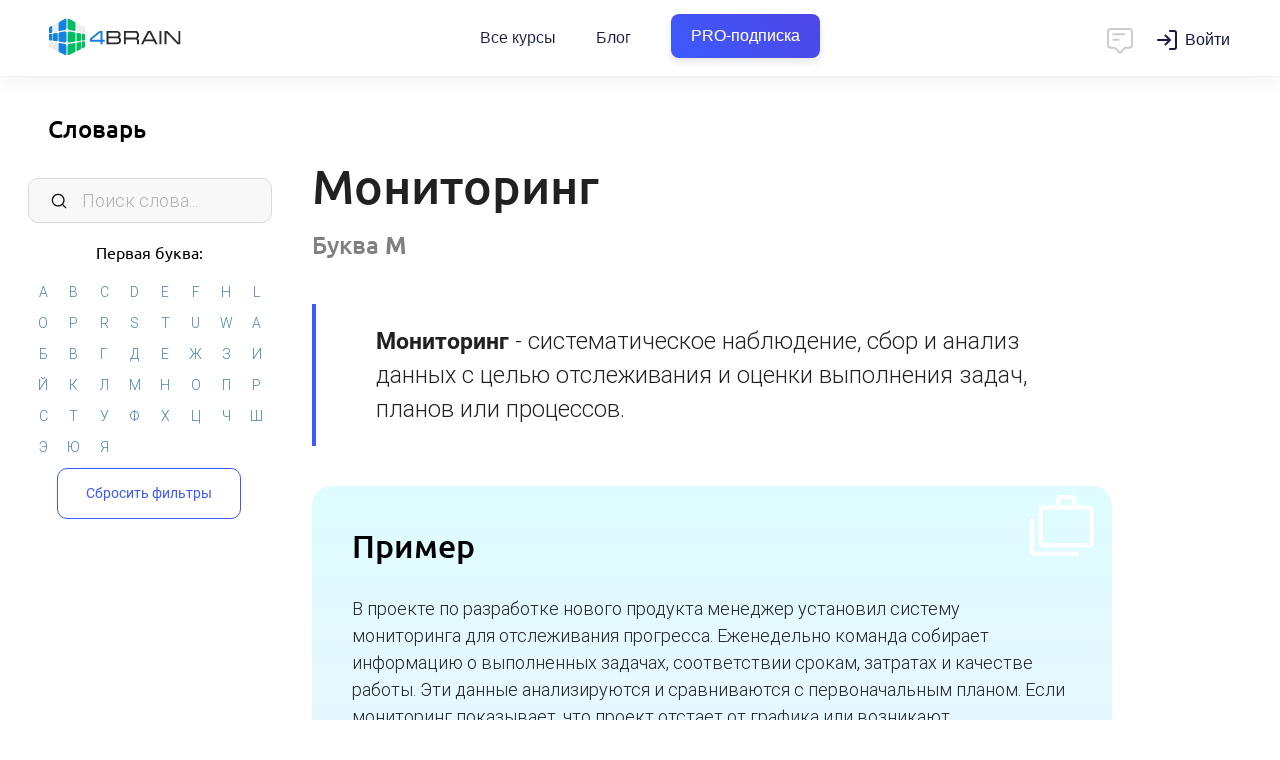

--- FILE ---
content_type: text/html; charset=UTF-8
request_url: https://4brain.ru/vocabulary.php?word=1486
body_size: 7942
content:
<!DOCTYPE html><html>
  <head>
    <title>Мониторинг</title>
    <META content='Мониторинг' name="Keywords">
    <META content='систематическое наблюдение, сбор и анализ данных с целью отслеживания и оценки выполнения задач, планов или процессов.' name="Description">
    <meta http-equiv="Content-Type" content="text/html; Charset=UTF-8">
    <meta name="viewport" content="width=device-width, initial-scale=1, maximum-scale=1.0, user-scalable=no">
    <link href="https://4brain.ru/css/flexboxgrid.min.css" type="text/css" rel="stylesheet" />
    <link href="https://4brain.ru/css/materialize.min.css" type="text/css" rel="stylesheet" />
    <link href="https://4brain.ru/css/style.css?20250428" type="text/css" rel="stylesheet" />
    <link href="https://4brain.ru/css/font-open-sans.css" rel="stylesheet">
    <link href="https://4brain.ru/css/font-roboto.css" rel="stylesheet">
    <link href="https://4brain.ru/css/font-ubuntu.css" rel="stylesheet">
    <link rel="stylesheet" href="https://4brain.ru/fonts/font-awesome/css/font-awesome.min.css?display=swap">
    <link href="https://fonts.googleapis.com/icon?family=Material+Icons&display=swap" rel="stylesheet">
    <link rel="stylesheet" type="text/css" href="https://4brain.ru/css/sweetalert.min.css">
    <link href='https://fonts.googleapis.com/css?family=Michroma&display=swap' rel='stylesheet' type='text/css'>
    <link rel="stylesheet" href="https://4brain.ru/css/header.css?20250407">
    <link rel="stylesheet" href="https://4brain.ru/css/mainprogramms.css?20251009">
    <link href="https://4brain.ru/css/style-typograph.css?20250428" type="text/css" rel="stylesheet" />
    <style>

    </style>


    <!--Manifest-start-2020-04-06--><link rel="shortcut icon" href="/favicon.ico" type="image/x-icon"><link rel="apple-touch-icon" sizes="180x180" href="/images/favico/apple-touch-icon.png"><link rel="icon" type="image/png" sizes="16x16" href="/images/favico/favicon-16x16.png"><link rel="icon" type="image/png" sizes="32x32" href="/images/favico/favicon-32x32.png"><link rel="icon" type="image/png" sizes="48x48" href="/images/favico/favicon-48x48.png"><link rel="icon" type="image/png" sizes="96x96" href="/images/favico/favicon-96x96.png"><link rel="icon" type="image/png" sizes="144x144" href="/images/favico/favicon-144x144.png"><link rel="icon" type="image/png" sizes="192x192"  href="/images/favico/android-chrome-192x192.png"><link rel="icon" type="image/png" sizes="512x512"  href="/images/favico/android-chrome-512x512.png"><link rel="manifest" href="/images/favico/manifest.json"><meta name="msapplication-TileColor" content="#FFFFFF"><meta name="msapplication-TileImage" content="/images/favico/favicon-144x144.png"><meta name="theme-color" content="#ffffff"><meta name="yandex-tableau-widget" content="logo=/images/favico/logo-ya.png, color=#ffffff" />
<!-- Google Tag Manager -->
<script>(function(w,d,s,l,i){w[l]=w[l]||[];w[l].push({'gtm.start':
new Date().getTime(),event:'gtm.js'});var f=d.getElementsByTagName(s)[0],
j=d.createElement(s),dl=l!='dataLayer'?'&l='+l:'';j.async=true;j.src=
'https://www.googletagmanager.com/gtm.js?id='+i+dl;f.parentNode.insertBefore(j,f);
})(window,document,'script','dataLayer','GTM-P5NWJV2');</script>
<!-- End Google Tag Manager -->
<meta property="og:title" content="4brain">
<meta property="og:url" content="https://4brain.ru">
<meta property="og:site_name" content="4brain.ru">
<meta property="og:type" content="website">
<meta property="og:image" content="/images/logo-top.png">
<meta property="og:image:width" content="1200">
<meta property="og:image:height" content="630">
<meta name="apple-mobile-web-app-capable" content="yes">
<meta name="apple-mobile-web-app-status-bar-style" content="black">
<meta name="apple-mobile-web-app-title" content="4brain">
<link rel="apple-touch-icon" href="/images/favico/apple-touch-icon.png">
<script type="text/javascript"  src="/js/jquery.min.js"></script>
<script type="text/javascript" defer src="/js/jquery.min.js"></script>
<script defer src="https://4brain.ru/js/jquery-ui.min.js"></script>
<!--Manifest-end-->



  </head>
  <body>

    <header class="header header_fixed_mobile header_shadow header_size_medium">
  <div class="header__inner">
    <div class="container-fluid header__container">
      <div class="header__leftside">
	     <button class="header__mobile-burger" data-toggle=".kontainer">
          <svg fill="none" xmlns="http://www.w3.org/2000/svg" viewBox="0 0 24 24"><path d="M3 7a1 1 0 011-1h16a1 1 0 110 2H4a1 1 0 01-1-1zm0 5a1 1 0 011-1h16a1 1 0 110 2H4a1 1 0 01-1-1zm0 5a1 1 0 011-1h16a1 1 0 110 2H4a1 1 0 01-1-1z"/></svg>
        </button>
        <a href="/" class="header__logo" title="4brain">Главная</a>
      </div>
      <nav class="header__navbar navbar">
        <ul class="navbar__list">
          <li class="navbar__item">
            <a href="https://4brain.ru/courses.php" class="navbar__link">
              Все курсы
            </a>
          </li>
		  <li class="navbar__item">
            <a href="https://4brain.ru/blog/" class="navbar__link">Блог</a>
          </li>

          <li class="navbar__item">
            <a href="https://4brain.ru/pronew.php" class="navbar__link pro__btn__header bluegreentextfon"><span>PRO-подписка</span></a>
          </li>

        </ul>
      </nav>

      <div class="header__rightside">
        <script id="tg_add_tag" defer src="https://4brain.ru/js/tgsub2.js?20220325"></script>
        <div class="header__button-chat" onclick="showchatnew(false);">
          <svg width="24" height="24" viewBox="0 0 24 24" fill="none" xmlns="http://www.w3.org/2000/svg">
<path d="M7 7H15M7 11H11M5 3H19C20.1046 3 21 3.89543 21 5V15C21 16.1046 20.1046 17 19 17H16L12.3536 20.6464C12.1583 20.8417 11.8417 20.8417 11.6464 20.6464L8 17H5C3.89543 17 3 16.1046 3 15V5C3 3.89543 3.89543 3 5 3Z" stroke="#000000" stroke-width="1.5" stroke-linecap="round" stroke-linejoin="round"></path></svg>
        </div>
        <div class="header__wrap-login">
        </div>
        <div class="header__button-dots">
          <svg fill="none" xmlns="http://www.w3.org/2000/svg" viewBox="0 0 20 20"><path d="M10 4.444A2.222 2.222 0 1010 0a2.222 2.222 0 000 4.444zM10 12.222a2.222 2.222 0 100-4.444 2.222 2.222 0 000 4.444zM10 20a2.222 2.222 0 100-4.444A2.222 2.222 0 0010 20z"/></svg>
        </div>
      </div>
    </div>
  </div>
  <div class="header__programs">
    <div class="header__programs-grid">
      <div class="header__programs-grid-content">
        <div class="header__programs-list">
		  <a href="/lnd/?cb=storytelling" class="header__programs-link">Сторителлинг</a>
          <a href="/lnd/?cb=time" class="header__programs-link">Лучшие техники тайм-менеджмента</a>
          <a href="/lnd/?cb=prof" class="header__programs-link">Профайлинг</a>
          <a href="/lnd/?cb=relations" class="header__programs-link">Психология отношений</a>
          <a href="/lnd/?cb=reg" class="header__programs-link">Психическая саморегуляция</a>
          <a href="/lnd/?cb=comm" class="header__programs-link">Лучшие техники коммуникации</a>
		  <a href="/lnd/?cb=ritorika" class="header__programs-link">Современная риторика</a>
          <a href="/lnd/?cb=smartread" class="header__programs-link">Быстрое чтение</a>
          <a href="/lnd/?cb=cog" class="header__programs-link">Когнитивистика</a>
          <a href="/lnd/?cb=health" class="header__programs-link">Здоровье человека</a>
          <a href="/lnd/?cb=lifelearning" class="header__programs-link">Лучшие техники самообразования</a>
          <a href="/lnd/?cb=mnemo" class="header__programs-link">Мнемотехники</a>
          <a href="/lnd/?cb=russian" class="header__programs-link">Русский язык</a>
          <a href="/lnd/?cb=sam" class="header__programs-link">Самопознание</a>
          <a href="/lnd/?cb=triz" class="header__programs-link">ТРИЗ на практике</a>
          <a href="/lnd/?cb=lang" class="header__programs-link">Эффективное изучение иностранного языка</a>
        </div>
        <div class="header__programs-footer">
          <a href="https://4brain.ru/courses.php" class="header__programs-footer-link">
            <span>Все курсы</span>
            <p class="header__programs-footer-link-description">Более 60 курсов по различным надпрофессиональным навыкам</p>
          </a>
        </div>
      </div>
          <div class="header__programs-grid-sidebar">
            <a href="https://4brain.ru/pronew.php" class="header__banner">
              <span class="header__banner-badge">Скидка</span>
              <img class="header__banner-image" src="https://4brain.ru/images/pro/paper.svg">
              <div class="header__banner-title">Купить все курсы на год</div>
              <div class="header__banner-text">Получите доступ ко всем курсам с <b>63% скидкой</b></div>
            </a>
          </div>
    </div>
  </div>

  <div class="header__mobile-menu">
    <div class="header__mobile-list">
      <div class="header__mobile-item">
        <a href="https://4brain.ru/courses.php" class="header__mobile-link">Все курсы</a>
      </div>
	  <div class="header__mobile-item">
        <a href="https://4brain.ru/blog/" class="header__mobile-link">Блог</a>
      </div>
      <div class="header__mobile-item">
        <a href="https://4brain.ru/pronew.php" class="header__mobile-link bluegreentextfon"><span>PRO-подписка</span></a>
      </div>
    </div>
  </div>
</header>
<!--
header_shadow — добавляет тень
header_size_medium — уменьшает шапку по высоте, по моей логике используется везде кроме главной странице
header_fixed_mobile — позволяет меню быть фиксированным на мобилках
noburger - без бургера для левого меню
nochat - без чата
-->


    <div class="kontainer">

      <div id="left">
        <div id="leftfilter">
          <h1><a href="https://4brain.ru/vocabulary.php">Словарь</a></h1>

          <input type="text" class="small-navigation__input" id="filtersearch" data-filter-value2="af" placeholder="Поиск слова...">


          <div class="letterwrapper">
            <h2>Первая буква:</h2>
            <div id="tags">
            </div></div>

          <input type="hidden" id="filterarr" class="ff">

          <div class="filtergoback"><a class="bbtn waves-effect bluebtn" onclick="reset()">Сбросить фильтры</a></div>
        </div>
      </div>

      <div id="main" class="site-wrap">
        <div class="swipe-area"></div>
        <div id="workflow">
          <div class="landfull"><div class="landcontainer">

			<div id="wordcontainer">


        <div id="words" class='last'>
          <h1>Мониторинг <a href="https://4brain.ru/vocabulary.php" class="undertitleletter" id="М">Буква <b>М</b></a></h1>
          <p class='description opredelenie'><strong>Мониторинг</strong> - систематическое наблюдение, сбор и анализ данных с целью отслеживания и оценки выполнения задач, планов или процессов.</p>

          <div class="forexample"><h2>Пример</h2><p class="example_word">В проекте по разработке нового продукта менеджер установил систему мониторинга для отслеживания прогресса. Еженедельно команда собирает информацию о выполненных задачах, соответствии срокам, затратах и качестве работы. Эти данные анализируются и сравниваются с первоначальным планом. Если мониторинг показывает, что проект отстает от графика или возникают непредвиденные проблемы, менеджер может внести корректировки в план или ресурсы, чтобы улучшить ситуацию и добиться успешного завершения проекта.</p></div>

          
        </div>
                  <div itemscope itemtype="https://schema.org/BreadcrumbList" class="breadcrumbs">
    <span itemprop="itemListElement" itemscope="" itemtype="https://schema.org/ListItem">
        <a itemprop="item" href="https://4brain.ru/">
            <span itemprop="name">4brain</span>
        </a>
        <meta itemprop="position" content="1"/>
    </span> -
    <span itemprop="itemListElement" itemscope="" itemtype="https://schema.org/ListItem">
        <a itemprop="item" href="https://4brain.ru/vocabulary.php">
            <span itemprop="name">Словарь</span>
        </a>
        <meta itemprop="position" content="2"/>
    </span> -
    <span itemprop="itemListElement" itemscope="" itemtype="https://schema.org/ListItem">
        <a itemprop="item" href="https://4brain.ru/vocabulary.php?word=1486">
            <span itemprop="name">Мониторинг</span>
        </a>
        <meta itemprop="position" content="3"/>
    </span>
</div>
			</div>


          </div></div>
      </div>
    </div>
  </div>

  <div id="modal" class="modal">
    <div class="modal-header"><h2 id="modalhead"></h2><a class="modal-close">×</a></div>
    <div class="modal-content" id="modalbody"></div>
    <div class="modal-footer"><a class="modal-action modal-close waves-effect waves-green btn-flat">Закрыть окно</a></div>
  </div>



  <div id="responsealert"></div>

  <script type="text/javascript" defer src="/js/jquery.min.js"></script>
  <script type="text/javascript" defer src="/js/materialize.min.js"></script>
  <script type="text/javascript" defer src="/js/jquery-ui.min.js"></script>
  <!--<script defer src="//code.highcharts.com/highcharts.js"></script>-->
  <script type="text/javascript" defer src="/js/jquery.ui.touch-punch.min.js"></script>
  <script type="text/javascript" defer src="/js/jquery.touchSwipe.min.js"></script>
  <script type="text/javascript" defer src="/js/jquery.nicescroll.min.js"></script>
  <script type="text/javascript" defer src="/js/store.min.js"></script>
  <script type="text/javascript" defer src="/js/mailcheck.min.js?20220420"></script>
  <script type="text/javascript" defer src="/js/vocabulary.js?20230517"></script>
  <script>
    document.addEventListener("DOMContentLoaded", function () {
     $('input[type="email"]').on('blur', function () {
      $(this).mailcheck({
       suggested: function (element, suggestion) {
        alert("Пожалуйста, проверьте введенную почту. Возможно, там закралась ошибка, и вы хотели написать " + suggestion.address + "@" + suggestion.domain + "? Если всё верно, просто закройте это окно.");
       }
      });
     });
    });
  </script>
  <script type="text/javascript" defer src="/js/main.min.js?20240314"></script>
  <script type="text/javascript" defer src="/js/newsms.js?20250305"></script>
  <script defer src="/js/sweetalert.min.js?20190830"></script>
  <script defer src="/js/swiper.bigbundle.min.js"></script>
  <script type="text/javascript" defer src="/js/header.js?20210120"></script>

  <script>
    document.addEventListener("DOMContentLoaded", function () {
     $('.z-header__button-dots').on('click touch', function () {
      $('.z-header__menu__mob').toggleClass('z-header__menu__mob_active');
     });
     $('.z-header__menu__mob-closed').on('click touch', function () {
      if ($('.z-header__menu__mob').hasClass('z-header__menu__mob_active')) {
       $('.z-header__menu__mob').removeClass('z-header__menu__mob_active');
      }
     });
    });
  </script>


  <!--Footer start-->
<div id="ourchat" class="ourchat"></div><link rel="stylesheet" href="/css/chat.css?20240717">

<link href="https://4brain.ru/css/footer.css?20210326" type="text/css" rel="stylesheet" />
<div id='b-footer'>
	<div id='b-footer-menu'>
		<div class='b-rowfooter b-footer-logo'>
			<a href="/"><img src="https://4brain.ru/about/firstyle/logo-horizontal-white.svg" alt="4brain"></a>
		</div><div class='b-rowfooter'>
			<div><strong>Информация</strong></div>
			<div><a href="https://4brain.ru/about/">О проекте</a></div>
			<div><a href="https://4brain.ru/about/autors.php">Команда</a></div>
			<div><a href="https://4brain.ru/about/otzyvyvse.php">Отзывы</a></div>
			<div><a href="https://4brain.ru/docs/">Правовые документы</a></div>
			<div><a href="https://4brain.ru/vocabulary.php">Словарь самообразования</a></div>
			<div><a href="https://4brain.ru/about/feed.php">Контакты</a></div>
		</div><div class='b-rowfooter'>
			<div><strong>Обучение</strong></div>
			<div><a href="https://4brain.ru/pro.php">Тарифы</a></div>
			<div><a href="https://4brain.ru/courses.php">Онлайн-курсы</a></div>
			<div><a href="https://4brain.ru/blog/">Блог</a></div>
			<div><a href="https://4brain.ru/books/">Книги</a></div>
            <div><a href="https://4brain.ru/me/journal.php">Дневники</a></div>
			<div><a href="https://4brain.ru/search/">Поиск</a></div>
		</div><div class='b-rowfooter'>
			<div><strong>Сотрудничество</strong></div>
			<div><a href="https://4brain.ru/programms.php?gift=1">Купить в подарок</a></div>
			<div><a href="https://4brain.ru/lnd/?cb=b2b">Корп. клиентам <b style="color:rgb(255, 255, 171)">b2b</b></a></div>
			<div><a href="https://4brain.ru/lnd/?cb=partner">Партнёрам</a></div>
			<div><a href="https://4brain.ru/about/pravila-perepechatki.php#1">Правила перепечатки</a></div>
			<div><a href="https://4brain.ru/about/job.php">Вакансии</a></div>
		</div><div class='b-rowfooter b-footer-copy' >
			Нашли опечатку? Выделите текст и нажмите <div><strong>ctrl</strong>&nbsp;+&nbsp;<strong>enter</strong></div>
		</div>
	</div>
	<div id="b-footer-soc">
		<!--<a href="https://www.instagram.com/4brain_ru/" target="_blank" class="in" title="Мы в Instagram">
		  <img src="/images/main/icon-instagram.svg" alt="Instagram"><span>47 тыс.</span>
		</a>-->
		<a href="http://vk.com/4brainru" target="_blank" class="vk" title="Мы Вконтакте">
		  <img src="/images/main/icon-vk.svg" alt="vk"><span>78 тыс.</span>
		</a>
		<a href="tg://resolve?domain=channel4brainru" target="_blank" class="tg" title="Мы в Telegram">
		  <img src="/images/main/icon-telegram.svg" alt="Telegram"><span>7,6 тыс.</span>
		</a>
		<a href="https://dzen.ru/4brain" target="_blank" class="yo" title="Мы в Дзене">
		  <img src="/images/main/icon-zen.png?1" alt="zen"><span>5000 чел.</span>
		</a>
		<!--<a href="https://www.facebook.com/4brainru" target="_blank" class="fb" title="Мы на Facebook">
		  <img src="/images/main/icon-facebook.svg" alt="Facebook"><span>21 тыс.</span>
		</a>-->
		<a href="https://www.youtube.com/@buyanoff" target="_blank" class="yo" title="Евгений Буянов на Youtube">
		  <img src="/images/main/icon-youtube.svg" alt="Youtube"><span>23 тыс.</span>
		</a>
		<a href="https://www.tiktok.com/@evgeny.buyanov" target="_blank" class="yo" title="Евгений Буянов на TikTok">
		  <img src="/images/main/icon-tiktok.svg" alt="TikTok"><span>380 тыс.</span>
		</a>

    </div>
	<div id="b-footer-cr"><a href="/">4BRAIN.RU</a> © 2012-2026</div>
</div>
<!--Footer end-->
  <!-- dataLayer -->
<script>
  window.dataLayer = window.dataLayer || [];
</script>

<!-- Yandex.Metrika counter --><script type="text/javascript">(function (m, e, t, r, i, k, a) {
    m[i] = m[i] || function () {
      (m[i].a = m[i].a || []).push(arguments)
    };
    m[i].l = 1 * new Date();
    k = e.createElement(t), a = e.getElementsByTagName(t)[0], k.async = 1, k.src = r, a.parentNode.insertBefore(k, a)
  })(window, document, "script", "https://mc.yandex.ru/metrika/tag.js", "ym");
  ym(13496449, "init", {clickmap: true, triggerEvent: true, trackLinks: true, accurateTrackBounce: true, webvisor: true, ecommerce: "dataLayer"});
  ym(13496449, 'getClientID', function(clientID) {
  if (Number(clientID) !== 'NaN'){
      data={'yid':clientID, 'do':'set'};
      $.post( "https://4brain.ru/api/yid.php", data, function( data ) {return true});
    }
});
 </script>
<noscript><div><img src="https://mc.yandex.ru/watch/13496449" style="position:absolute; left:-9999px;" alt="" /></div></noscript>

<!-- /Yandex.Metrika counter -->
<!-- Top.Mail.Ru counter -->
<script type="text/javascript">
var _tmr = window._tmr || (window._tmr = []);
_tmr.push({id: "3426881", type: "pageView", start: (new Date()).getTime()});
(function (d, w, id) {
  if (d.getElementById(id)) return;
  var ts = d.createElement("script"); ts.type = "text/javascript"; ts.async = true; ts.id = id;
  ts.src = "https://top-fwz1.mail.ru/js/code.js";
  var f = function () {var s = d.getElementsByTagName("script")[0]; s.parentNode.insertBefore(ts, s);};
  if (w.opera == "[object Opera]") { d.addEventListener("DOMContentLoaded", f, false); } else { f(); }
})(document, window, "tmr-code");
</script>
<noscript><div><img src="https://top-fwz1.mail.ru/counter?id=3426881;js=na" style="position:absolute;left:-9999px;" alt="Top.Mail.Ru" /></div></noscript>
<!-- /Top.Mail.Ru counter -->


<!-- VK.Metrika counter --><!--<script type="text/javascript">!function(){var t=document.createElement("script");t.type="text/javascript",t.async=!0,t.src="https://vk.com/js/api/openapi.js?169",t.onload=function(){VK.Retargeting.Init("VK-RTRG-1005981-git0O"),VK.Retargeting.Hit()},document.head.appendChild(t)}();</script><noscript><img src="https://vk.com/rtrg?p=VK-RTRG-1005981-git0O" style="position:fixed; left:-999px;" alt=""/></noscript>--><!-- /VK.Metrika counter -->
<!--<script type="text/javascript">!function(){var t=document.createElement("script");t.type="text/javascript",t.async=!0,t.src='https://vk.com/js/api/openapi.js?173',t.onload=function(){VK.Retargeting.Init("VK-RTRG-1928141-9OaGz"),VK.Retargeting.Hit()},document.head.appendChild(t)}();</script><noscript><img src="https://vk.com/rtrg?p=VK-RTRG-1928141-9OaGz" style="position:fixed; left:-999px;" alt=""/></noscript>-->
<!-- VK.Metrika counter Дарья -->
<script type="text/javascript">!function(){var t=document.createElement("script");t.type="text/javascript",t.async=!0,t.src='https://vk.com/js/api/openapi.js?173',t.onload=function(){VK.Retargeting.Init("VK-RTRG-1969770-6LPCK"),VK.Retargeting.Hit()},document.head.appendChild(t)}();</script><noscript><img src="https://vk.com/rtrg?p=VK-RTRG-1969770-6LPCK" style="position:fixed; left:-999px;" alt=""/></noscript>
<!-- VK.Metrika + Top.Mail.Ru counter кабинет Димы МКВ -->
<!-- Top.Mail.Ru counter --> <script type="text/javascript"> var _tmr = window._tmr || (window._tmr = []); _tmr.push({id: "3707877", type: "pageView", start: (new Date()).getTime()}); (function (d, w, id) { if (d.getElementById(id)) return; var ts = d.createElement("script"); ts.type = "text/javascript"; ts.async = true; ts.id = id; ts.src = "https://top-fwz1.mail.ru/js/code.js"; var f = function () {var s = d.getElementsByTagName("script")[0]; s.parentNode.insertBefore(ts, s);}; if (w.opera == "[object Opera]") { d.addEventListener("DOMContentLoaded", f, false); } else { f(); } })(document, window, "tmr-code"); </script> <noscript><div><img src="https://top-fwz1.mail.ru/counter?id=3707877;js=na" style="position:absolute;left:-9999px;" alt="Top.Mail.Ru" /></div></noscript> <!-- /Top.Mail.Ru counter -->
<!-- VK.Metrika + Top.Mail.Ru counter кабинет Дарья -->
<!-- Top.Mail.Ru counter --> <script type="text/javascript"> var _tmr = window._tmr || (window._tmr = []); _tmr.push({id: "3712970", type: "pageView", start: (new Date()).getTime()}); (function (d, w, id) { if (d.getElementById(id)) return; var ts = d.createElement("script"); ts.type = "text/javascript"; ts.async = true; ts.id = id; ts.src = "https://top-fwz1.mail.ru/js/code.js"; var f = function () {var s = d.getElementsByTagName("script")[0]; s.parentNode.insertBefore(ts, s);}; if (w.opera == "[object Opera]") { d.addEventListener("DOMContentLoaded", f, false); } else { f(); } })(document, window, "tmr-code"); </script> <noscript><div><img src="https://top-fwz1.mail.ru/counter?id=3712970;js=na" style="position:absolute;left:-9999px;" alt="Top.Mail.Ru" /></div></noscript> <!-- /Top.Mail.Ru counter -->



<!-- GOOGLE analytics -->
<!--<script type="text/javascript">(function(i,s,o,g,r,a,m){i['GoogleAnalyticsObject']=r;i[r]=i[r]||function(){(i[r].q=i[r].q||[]).push(arguments)},i[r].l=1*new Date();a=s.createElement(o),m=s.getElementsByTagName(o)[0];a.async=1;a.src=g;m.parentNode.insertBefore(a,m)})(window,document,'script','https://www.google-analytics.com/analytics.js','ga');ga('create', 'UA-84230537-1', 'auto');ga(function(tracker) { var clientId = tracker.get('clientId'); document.cookie = "_ga_cid=" + clientId + "; path=/"; ga('set', 'dimension1', clientId);}); ga('send', 'pageview');</script>
--> <!-- /GOOGLE analytics -->

<!-- Rating Mail.ru counter
<script type="text/javascript">var _tmr = window._tmr || (window._tmr = []);_tmr.push({id: "3221031", type: "pageView", start: (new Date()).getTime(), pid: "USER_ID"});(function (d, w, id) {  if (d.getElementById(id)) return;  var ts = d.createElement("script"); ts.type = "text/javascript"; ts.async = true; ts.id = id;  ts.src = "https://top-fwz1.mail.ru/js/code.js";  var f = function () {var s = d.getElementsByTagName("script")[0]; s.parentNode.insertBefore(ts, s);};  if (w.opera == "[object Opera]") { d.addEventListener("DOMContentLoaded", f, false); } else { f(); }})(document, window, "topmailru-code");</script><noscript><div><img src="https://top-fwz1.mail.ru/counter?id=3221031;js=na" style="border:0;position:absolute;left:-9999px;" alt="Top.Mail.Ru" /></div></noscript>
 //Rating Mail.ru counter -->
<!-- Tiktok counter
<script>
    !function (w, d, t) {
      w.TiktokAnalyticsObject=t;var ttq=w[t]=w[t]||[];ttq.methods=["page","track","identify","instances","debug","on","off","once","ready","alias","group","enableCookie","disableCookie"],ttq.setAndDefer=function(t,e){t[e]=function(){t.push([e].concat(Array.prototype.slice.call(arguments,0)))}};for(var i=0;i<ttq.methods.length;i++)ttq.setAndDefer(ttq,ttq.methods[i]);ttq.instance=function(t){for(var e=ttq._i[t]||[],n=0;n<ttq.methods.length;n++)ttq.setAndDefer(e,ttq.methods[n]);return e},ttq.load=function(e,n){var i="https://analytics.tiktok.com/i18n/pixel/events.js";ttq._i=ttq._i||{},ttq._i[e]=[],ttq._i[e]._u=i,ttq._t=ttq._t||{},ttq._t[e]=+new Date,ttq._o=ttq._o||{},ttq._o[e]=n||{};var o=document.createElement("script");o.type="text/javascript",o.async=!0,o.src=i+"?sdkid="+e+"&lib="+t;var a=document.getElementsByTagName("script")[0];a.parentNode.insertBefore(o,a)};
      ttq.load('C3E62PGU4DKTL4QJIO7G');
      ttq.page();
    }(window, document, 'ttq');
  </script>
 //Tiktok counter -->
<!-- Facebook Pixel Code <script> !function(f,b,e,v,n,t,s){if(f.fbq)return;n=f.fbq=function(){n.callMethod? n.callMethod.apply(n,arguments):n.queue.push(arguments)};if(!f._fbq)f._fbq=n; n.push=n;n.loaded=!0;n.version='2.0';n.queue=[];t=b.createElement(e);t.async=!0; t.src=v;s=b.getElementsByTagName(e)[0];s.parentNode.insertBefore(t,s)}(window, document,'script','https://connect.facebook.net/en_US/fbevents.js'); fbq('init', '1806541899452280'); fbq('track', "PageView"); </script> <noscript><img height="1" width="1" style="display:none" src="https://www.facebook.com/tr?id=1806541899452280&ev=PageView&noscript=1" /></noscript> End Facebook Pixel Code -->


</body>
</html>


--- FILE ---
content_type: application/x-javascript
request_url: https://4brain.ru/js/vocabulary.js?20230517
body_size: 736
content:
function renderAll() {
 return new Promise(function (r) {
  //$('#filtersearch').val('');
  data = {'do': 'all'};
  $.post("https://4brain.ru/api/vocabulary_api.php", data, function (data) {
   d = JSON.parse(data);
   if (d.status) {
    var num = 8;
    var text_href = '';
    var text_words = '';
    var l = d.arr.length;
    $.each(d.arr, function (key, arr) {
     if (num == 8) {
      text_href += `<div class="letterstring">`;
     }
     num--;
     text_href += `<a onclick="renderTag('${key}')">${key}</a>`;

     if (num == 0) {
      text_href += `</div>`;
      num = 8;
     }
     if (l == key - 1) {
      text_href += `</div>`;
     }
     text_words += `<h3 id="${key}">${key}</h3><div class="wordsgroup">`;
     $.each(arr, function (wkey, w) {
      text_words += `<a href="https://4brain.ru/vocabulary.php?word=${w.vid}" target="_blank">${w.word}</a>`;
     });
     text_words += `</div>`;
    });

    $('#tags').html(text_href);
    if (!$('#words').hasClass('last')) {
     $('#words').html(text_words);
    }
   }
  });
  r(true);
 });
}

function renderTag(tag) {
 return new Promise(function (r) {
  data = {'do': 'get', 'tag': tag};
  $.post("https://4brain.ru/api/vocabulary_api.php", data, function (data) {
   d = JSON.parse(data);
   if (d.status) {
    var n = 0;
    var text_href = '';
    var text_words = '';
    var l = d.arr.length;
    $.each(d.arr, function (key, w) {
     if (n == 0) {
      text_words += `<h3 id="${w.k}">${w.k}</h3><div class="wordsgroup">`;
      n++;
     }
     text_words += `<a href="https://4brain.ru/vocabulary.php?word=${w.vid}" target="_blank">${w.word}</a>`;
     if (l == key - 1) {
      text_words += `</div>`;
     }
    });
    $('#words').html(text_words);
   }
  });
  r(true);
 });
}


function renderFilter(word) {
 return new Promise(function (r) {
  data = {'do': 'get', 'filter': word};
  $.post("https://4brain.ru/api/vocabulary_api.php", data, function (data) {
   d = JSON.parse(data);
   if (d.status) {
    $('#filtersearch').removeClass('errorword');
    var num = 8;
    var text_href = '';
    var text_words = '';
    var l = d.arr.length;
    $.each(d.arr, function (key, arr) {
     text_words += `<h3 id="${key}">${key}</h3><div class="wordsgroup">`;
     $.each(arr, function (wkey, w) {
      text_words += `<a href="https://4brain.ru/vocabulary.php?word=${w.vid}" target="_blank">${w.word}</a>`;
     });
     text_words += `</div>`;
    });

    $('#words').html(text_words);
   } else {
    $('#filtersearch').addClass('errorword');
    renderAll();
   }
  });
  r(true);
 });
}
$('#filtersearch').on('input', function () {
 var word = $('#filtersearch').val();
 if (word.length < 2) {
  renderAll();
 } else {
  renderFilter(word);
 }
});
function reset() {
 $('#filtersearch').val('');
 $('#filtersearch').removeClass('errorword');
 renderAll();
}
$(function () {
 renderAll();
});